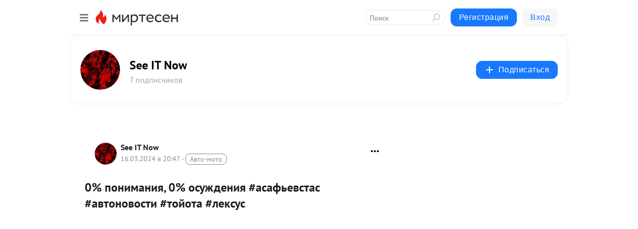

--- FILE ---
content_type: application/javascript;charset=UTF-8
request_url: https://exad.smi2.ru/jsapi?action=rtb_news&payload=CAISJDlhNTQwYTc4LWQ4ZTEtNDU2My04OGIyLWExNWIzZjI0ZjM3MxpEEOWq7MgGIgVydV9SVSoNMTguMTE4LjEzMC45MDABOiQ5YmIwYjk4MS1hMGU4LTRhNjYtODFiOC0zMGFhYzYyNmUxNTYiqAEIgAoQ0AUanwFNb3ppbGxhLzUuMCAoTWFjaW50b3NoOyBJbnRlbCBNYWMgT1MgWCAxMF8xNV83KSBBcHBsZVdlYktpdC81MzcuMzYgKEtIVE1MLCBsaWtlIEdlY2tvKSBDaHJvbWUvMTMxLjAuMC4wIFNhZmFyaS81MzcuMzY7IENsYXVkZUJvdC8xLjA7ICtjbGF1ZGVib3RAYW50aHJvcGljLmNvbSkqEQjkpAMaC21pcnRlc2VuLnJ1Ms4CCmpodHRwczovL21pcnRlc2VuLmJya25nLnJ1L2Jsb2cvNDM0NTYxOTEyNTEvMC1wb25pbWFuaXlhLTAtb3N1emhkZW5peWEtYXNhZmV2c3Rhcy1hdnRvbm92b3N0aS10b3lvdGEtbGVrc3VzEihodHRwczovL3d3dy5zZWVpdG5vdy5ydS8yMDI0LzAzLzAtMC5odG1sIrUBMCUg0L_QvtC90LjQvNCw0L3QuNGPLCAwJSDQvtGB0YPQttC00LXQvdC40Y8gI9Cw0YHQsNGE0YzQtdCy0YHRgtCw0YEgI9Cw0LLRgtC-0L3QvtCy0L7RgdGC0LggI9GC0L7QudC-0YLQsCAj0LvQtdC60YHRg9GBIC0gU2VlIElUIE5vdyAtINCc0LXQtNC40LDQv9C70LDRgtGE0L7RgNC80LAg0JzQuNGA0KLQtdGB0LXQvUIaCIOsBhILc2xvdF8xMDM5MzkYGiACQAJIrAI
body_size: 72
content:
_jsapi_callbacks_._2({"response_id":"9a540a78-d8e1-4563-88b2-a15b3f24f373","blocks":[{"block_id":103939,"tag_id":"slot_103939","items":[],"block_view_uuid":"","strategy_id":14}],"trace":[]});


--- FILE ---
content_type: application/javascript;charset=UTF-8
request_url: https://exad.smi2.ru/jsapi?action=rtb_news&payload=CAMSJDBiMzA4ZjFmLTVjNjEtNDJkYS1iYWU5LTk5Zjg3MTk2MTU4MxpEEOWq7MgGIgVydV9SVSoNMTguMTE4LjEzMC45MDABOiQ5YmIwYjk4MS1hMGU4LTRhNjYtODFiOC0zMGFhYzYyNmUxNTYiqAEIgAoQ0AUanwFNb3ppbGxhLzUuMCAoTWFjaW50b3NoOyBJbnRlbCBNYWMgT1MgWCAxMF8xNV83KSBBcHBsZVdlYktpdC81MzcuMzYgKEtIVE1MLCBsaWtlIEdlY2tvKSBDaHJvbWUvMTMxLjAuMC4wIFNhZmFyaS81MzcuMzY7IENsYXVkZUJvdC8xLjA7ICtjbGF1ZGVib3RAYW50aHJvcGljLmNvbSkqEQjkpAMaC21pcnRlc2VuLnJ1Ms4CCmpodHRwczovL21pcnRlc2VuLmJya25nLnJ1L2Jsb2cvNDM0NTYxOTEyNTEvMC1wb25pbWFuaXlhLTAtb3N1emhkZW5peWEtYXNhZmV2c3Rhcy1hdnRvbm92b3N0aS10b3lvdGEtbGVrc3VzEihodHRwczovL3d3dy5zZWVpdG5vdy5ydS8yMDI0LzAzLzAtMC5odG1sIrUBMCUg0L_QvtC90LjQvNCw0L3QuNGPLCAwJSDQvtGB0YPQttC00LXQvdC40Y8gI9Cw0YHQsNGE0YzQtdCy0YHRgtCw0YEgI9Cw0LLRgtC-0L3QvtCy0L7RgdGC0LggI9GC0L7QudC-0YLQsCAj0LvQtdC60YHRg9GBIC0gU2VlIElUIE5vdyAtINCc0LXQtNC40LDQv9C70LDRgtGE0L7RgNC80LAg0JzQuNGA0KLQtdGB0LXQvUIaCIusBhILc2xvdF8xMDM5NDcYGiABQAJIrAI
body_size: 73
content:
_jsapi_callbacks_._3({"response_id":"0b308f1f-5c61-42da-bae9-99f871961583","blocks":[{"block_id":103947,"tag_id":"slot_103947","items":[],"block_view_uuid":"","strategy_id":14}],"trace":[]});


--- FILE ---
content_type: application/javascript;charset=UTF-8
request_url: https://exad.smi2.ru/jsapi?action=rtb_news&payload=CAQSJGUwZWMzZDIwLWNiOTItNDFlYi05Y2FmLTQ2M2ZiYWI3ODdkZRpEEOWq7MgGIgVydV9SVSoNMTguMTE4LjEzMC45MDABOiQ5YmIwYjk4MS1hMGU4LTRhNjYtODFiOC0zMGFhYzYyNmUxNTYiqAEIgAoQ0AUanwFNb3ppbGxhLzUuMCAoTWFjaW50b3NoOyBJbnRlbCBNYWMgT1MgWCAxMF8xNV83KSBBcHBsZVdlYktpdC81MzcuMzYgKEtIVE1MLCBsaWtlIEdlY2tvKSBDaHJvbWUvMTMxLjAuMC4wIFNhZmFyaS81MzcuMzY7IENsYXVkZUJvdC8xLjA7ICtjbGF1ZGVib3RAYW50aHJvcGljLmNvbSkqEQjkpAMaC21pcnRlc2VuLnJ1Ms4CCmpodHRwczovL21pcnRlc2VuLmJya25nLnJ1L2Jsb2cvNDM0NTYxOTEyNTEvMC1wb25pbWFuaXlhLTAtb3N1emhkZW5peWEtYXNhZmV2c3Rhcy1hdnRvbm92b3N0aS10b3lvdGEtbGVrc3VzEihodHRwczovL3d3dy5zZWVpdG5vdy5ydS8yMDI0LzAzLzAtMC5odG1sIrUBMCUg0L_QvtC90LjQvNCw0L3QuNGPLCAwJSDQvtGB0YPQttC00LXQvdC40Y8gI9Cw0YHQsNGE0YzQtdCy0YHRgtCw0YEgI9Cw0LLRgtC-0L3QvtCy0L7RgdGC0LggI9GC0L7QudC-0YLQsCAj0LvQtdC60YHRg9GBIC0gU2VlIElUIE5vdyAtINCc0LXQtNC40LDQv9C70LDRgtGE0L7RgNC80LAg0JzQuNGA0KLQtdGB0LXQvUIaCIisBhILc2xvdF8xMDM5NDQYGiABQAJIrAI
body_size: 72
content:
_jsapi_callbacks_._4({"response_id":"e0ec3d20-cb92-41eb-9caf-463fbab787de","blocks":[{"block_id":103944,"tag_id":"slot_103944","items":[],"block_view_uuid":"","strategy_id":14}],"trace":[]});


--- FILE ---
content_type: application/javascript;charset=UTF-8
request_url: https://exad.smi2.ru/jsapi?action=rtb_news&payload=EiQ1YWQ5Mjc3My0wNWI1LTRkM2UtYTI0Ni00NmNlY2QyODgxOGQaRBDlquzIBiIFcnVfUlUqDTE4LjExOC4xMzAuOTAwATokOWJiMGI5ODEtYTBlOC00YTY2LTgxYjgtMzBhYWM2MjZlMTU2IqgBCIAKENAFGp8BTW96aWxsYS81LjAgKE1hY2ludG9zaDsgSW50ZWwgTWFjIE9TIFggMTBfMTVfNykgQXBwbGVXZWJLaXQvNTM3LjM2IChLSFRNTCwgbGlrZSBHZWNrbykgQ2hyb21lLzEzMS4wLjAuMCBTYWZhcmkvNTM3LjM2OyBDbGF1ZGVCb3QvMS4wOyArY2xhdWRlYm90QGFudGhyb3BpYy5jb20pKhEI5KQDGgttaXJ0ZXNlbi5ydTLOAgpqaHR0cHM6Ly9taXJ0ZXNlbi5icmtuZy5ydS9ibG9nLzQzNDU2MTkxMjUxLzAtcG9uaW1hbml5YS0wLW9zdXpoZGVuaXlhLWFzYWZldnN0YXMtYXZ0b25vdm9zdGktdG95b3RhLWxla3N1cxIoaHR0cHM6Ly93d3cuc2VlaXRub3cucnUvMjAyNC8wMy8wLTAuaHRtbCK1ATAlINC_0L7QvdC40LzQsNC90LjRjywgMCUg0L7RgdGD0LbQtNC10L3QuNGPICPQsNGB0LDRhNGM0LXQstGB0YLQsNGBICPQsNCy0YLQvtC90L7QstC-0YHRgtC4ICPRgtC-0LnQvtGC0LAgI9C70LXQutGB0YPRgSAtIFNlZSBJVCBOb3cgLSDQnNC10LTQuNCw0L_Qu9Cw0YLRhNC-0YDQvNCwINCc0LjRgNCi0LXRgdC10L1CGgj1mwYSC3Nsb3RfMTAxODc3GBogAkACSOwE
body_size: 73
content:
_jsapi_callbacks_._0({"response_id":"5ad92773-05b5-4d3e-a246-46cecd28818d","blocks":[{"block_id":101877,"tag_id":"slot_101877","items":[],"block_view_uuid":"","strategy_id":14}],"trace":[]});


--- FILE ---
content_type: application/javascript;charset=UTF-8
request_url: https://exad.smi2.ru/jsapi?action=rtb_news&payload=CAESJDY2MzZkOGZkLWI4MTQtNDU0YS05ZWVhLTlhMzFiYTlhZjY2NBpEEOWq7MgGIgVydV9SVSoNMTguMTE4LjEzMC45MDABOiQ5YmIwYjk4MS1hMGU4LTRhNjYtODFiOC0zMGFhYzYyNmUxNTYiqAEIgAoQ0AUanwFNb3ppbGxhLzUuMCAoTWFjaW50b3NoOyBJbnRlbCBNYWMgT1MgWCAxMF8xNV83KSBBcHBsZVdlYktpdC81MzcuMzYgKEtIVE1MLCBsaWtlIEdlY2tvKSBDaHJvbWUvMTMxLjAuMC4wIFNhZmFyaS81MzcuMzY7IENsYXVkZUJvdC8xLjA7ICtjbGF1ZGVib3RAYW50aHJvcGljLmNvbSkqEQjkpAMaC21pcnRlc2VuLnJ1Ms4CCmpodHRwczovL21pcnRlc2VuLmJya25nLnJ1L2Jsb2cvNDM0NTYxOTEyNTEvMC1wb25pbWFuaXlhLTAtb3N1emhkZW5peWEtYXNhZmV2c3Rhcy1hdnRvbm92b3N0aS10b3lvdGEtbGVrc3VzEihodHRwczovL3d3dy5zZWVpdG5vdy5ydS8yMDI0LzAzLzAtMC5odG1sIrUBMCUg0L_QvtC90LjQvNCw0L3QuNGPLCAwJSDQvtGB0YPQttC00LXQvdC40Y8gI9Cw0YHQsNGE0YzQtdCy0YHRgtCw0YEgI9Cw0LLRgtC-0L3QvtCy0L7RgdGC0LggI9GC0L7QudC-0YLQsCAj0LvQtdC60YHRg9GBIC0gU2VlIElUIE5vdyAtINCc0LXQtNC40LDQv9C70LDRgtGE0L7RgNC80LAg0JzQuNGA0KLQtdGB0LXQvUIaCIWsBhILc2xvdF8xMDM5NDEYGiAEQAJIrAc
body_size: 71
content:
_jsapi_callbacks_._1({"response_id":"6636d8fd-b814-454a-9eea-9a31ba9af664","blocks":[{"block_id":103941,"tag_id":"slot_103941","items":[],"block_view_uuid":"","strategy_id":14}],"trace":[]});
